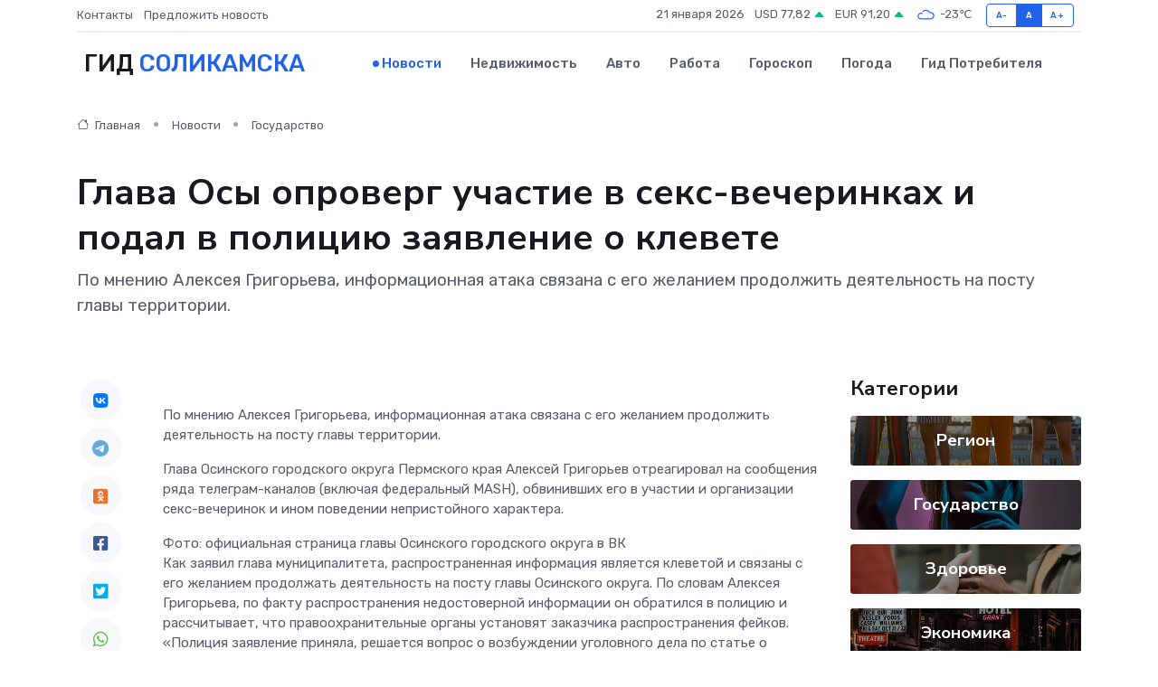

--- FILE ---
content_type: text/html; charset=UTF-8
request_url: https://solikamsk-gid.ru/news/gosudarstvo/glava-osy-oproverg-uchastie-v-seks-vecherinkah-i-podal-v-policiyu-zayavlenie-o-klevete.htm
body_size: 9323
content:
<!DOCTYPE html>
<html lang="ru">
<head>
	<meta charset="utf-8">
	<meta name="csrf-token" content="ASb7rO2u1YDoTx7kU9xMVZHvtLJJ5g8Qzwf5DVLR">
    <meta http-equiv="X-UA-Compatible" content="IE=edge">
    <meta name="viewport" content="width=device-width, initial-scale=1">
    <title>Глава Осы опроверг участие в секс-вечеринках и подал в полицию заявление о клевете - новости Соликамска</title>
    <meta name="description" property="description" content="По мнению Алексея Григорьева, информационная атака связана с его желанием продолжить деятельность на посту главы территории.">
    
    <meta property="fb:pages" content="105958871990207" />
    <link rel="shortcut icon" type="image/x-icon" href="https://solikamsk-gid.ru/favicon.svg">
    <link rel="canonical" href="https://solikamsk-gid.ru/news/gosudarstvo/glava-osy-oproverg-uchastie-v-seks-vecherinkah-i-podal-v-policiyu-zayavlenie-o-klevete.htm">
    <link rel="preconnect" href="https://fonts.gstatic.com">
    <link rel="dns-prefetch" href="https://fonts.googleapis.com">
    <link rel="dns-prefetch" href="https://pagead2.googlesyndication.com">
    <link rel="dns-prefetch" href="https://res.cloudinary.com">
    <link href="https://fonts.googleapis.com/css2?family=Nunito+Sans:wght@400;700&family=Rubik:wght@400;500;700&display=swap" rel="stylesheet">
    <link rel="stylesheet" type="text/css" href="https://solikamsk-gid.ru/assets/font-awesome/css/all.min.css">
    <link rel="stylesheet" type="text/css" href="https://solikamsk-gid.ru/assets/bootstrap-icons/bootstrap-icons.css">
    <link rel="stylesheet" type="text/css" href="https://solikamsk-gid.ru/assets/tiny-slider/tiny-slider.css">
    <link rel="stylesheet" type="text/css" href="https://solikamsk-gid.ru/assets/glightbox/css/glightbox.min.css">
    <link rel="stylesheet" type="text/css" href="https://solikamsk-gid.ru/assets/plyr/plyr.css">
    <link id="style-switch" rel="stylesheet" type="text/css" href="https://solikamsk-gid.ru/assets/css/style.css">
    <link rel="stylesheet" type="text/css" href="https://solikamsk-gid.ru/assets/css/style2.css">

    <meta name="twitter:card" content="summary">
    <meta name="twitter:site" content="@mysite">
    <meta name="twitter:title" content="Глава Осы опроверг участие в секс-вечеринках и подал в полицию заявление о клевете - новости Соликамска">
    <meta name="twitter:description" content="По мнению Алексея Григорьева, информационная атака связана с его желанием продолжить деятельность на посту главы территории.">
    <meta name="twitter:creator" content="@mysite">
    <meta name="twitter:image:src" content="https://res.cloudinary.com/doghjsrx5/image/upload/dgdvmk96gtmsccpp16zc">
    <meta name="twitter:domain" content="solikamsk-gid.ru">
    <meta name="twitter:card" content="summary_large_image" /><meta name="twitter:image" content="https://res.cloudinary.com/doghjsrx5/image/upload/dgdvmk96gtmsccpp16zc">

    <meta property="og:url" content="http://solikamsk-gid.ru/news/gosudarstvo/glava-osy-oproverg-uchastie-v-seks-vecherinkah-i-podal-v-policiyu-zayavlenie-o-klevete.htm">
    <meta property="og:title" content="Глава Осы опроверг участие в секс-вечеринках и подал в полицию заявление о клевете - новости Соликамска">
    <meta property="og:description" content="По мнению Алексея Григорьева, информационная атака связана с его желанием продолжить деятельность на посту главы территории.">
    <meta property="og:type" content="website">
    <meta property="og:image" content="https://res.cloudinary.com/doghjsrx5/image/upload/dgdvmk96gtmsccpp16zc">
    <meta property="og:locale" content="ru_RU">
    <meta property="og:site_name" content="Гид Соликамска">
    

    <link rel="image_src" href="https://res.cloudinary.com/doghjsrx5/image/upload/dgdvmk96gtmsccpp16zc" />

    <link rel="alternate" type="application/rss+xml" href="https://solikamsk-gid.ru/feed" title="Соликамск: гид, новости, афиша">
        <script async src="https://pagead2.googlesyndication.com/pagead/js/adsbygoogle.js"></script>
    <script>
        (adsbygoogle = window.adsbygoogle || []).push({
            google_ad_client: "ca-pub-0899253526956684",
            enable_page_level_ads: true
        });
    </script>
        
    
    
    
    <script>if (window.top !== window.self) window.top.location.replace(window.self.location.href);</script>
    <script>if(self != top) { top.location=document.location;}</script>

<!-- Google tag (gtag.js) -->
<script async src="https://www.googletagmanager.com/gtag/js?id=G-71VQP5FD0J"></script>
<script>
  window.dataLayer = window.dataLayer || [];
  function gtag(){dataLayer.push(arguments);}
  gtag('js', new Date());

  gtag('config', 'G-71VQP5FD0J');
</script>
</head>
<body>
<script type="text/javascript" > (function(m,e,t,r,i,k,a){m[i]=m[i]||function(){(m[i].a=m[i].a||[]).push(arguments)}; m[i].l=1*new Date();k=e.createElement(t),a=e.getElementsByTagName(t)[0],k.async=1,k.src=r,a.parentNode.insertBefore(k,a)}) (window, document, "script", "https://mc.yandex.ru/metrika/tag.js", "ym"); ym(54008098, "init", {}); ym(86840228, "init", { clickmap:true, trackLinks:true, accurateTrackBounce:true, webvisor:true });</script> <noscript><div><img src="https://mc.yandex.ru/watch/54008098" style="position:absolute; left:-9999px;" alt="" /><img src="https://mc.yandex.ru/watch/86840228" style="position:absolute; left:-9999px;" alt="" /></div></noscript>
<script type="text/javascript">
    new Image().src = "//counter.yadro.ru/hit?r"+escape(document.referrer)+((typeof(screen)=="undefined")?"":";s"+screen.width+"*"+screen.height+"*"+(screen.colorDepth?screen.colorDepth:screen.pixelDepth))+";u"+escape(document.URL)+";h"+escape(document.title.substring(0,150))+";"+Math.random();
</script>
<!-- Rating@Mail.ru counter -->
<script type="text/javascript">
var _tmr = window._tmr || (window._tmr = []);
_tmr.push({id: "3138453", type: "pageView", start: (new Date()).getTime()});
(function (d, w, id) {
  if (d.getElementById(id)) return;
  var ts = d.createElement("script"); ts.type = "text/javascript"; ts.async = true; ts.id = id;
  ts.src = "https://top-fwz1.mail.ru/js/code.js";
  var f = function () {var s = d.getElementsByTagName("script")[0]; s.parentNode.insertBefore(ts, s);};
  if (w.opera == "[object Opera]") { d.addEventListener("DOMContentLoaded", f, false); } else { f(); }
})(document, window, "topmailru-code");
</script><noscript><div>
<img src="https://top-fwz1.mail.ru/counter?id=3138453;js=na" style="border:0;position:absolute;left:-9999px;" alt="Top.Mail.Ru" />
</div></noscript>
<!-- //Rating@Mail.ru counter -->

<header class="navbar-light navbar-sticky header-static">
    <div class="navbar-top d-none d-lg-block small">
        <div class="container">
            <div class="d-md-flex justify-content-between align-items-center my-1">
                <!-- Top bar left -->
                <ul class="nav">
                    <li class="nav-item">
                        <a class="nav-link ps-0" href="https://solikamsk-gid.ru/contacts">Контакты</a>
                    </li>
                    <li class="nav-item">
                        <a class="nav-link ps-0" href="https://solikamsk-gid.ru/sendnews">Предложить новость</a>
                    </li>
                    
                </ul>
                <!-- Top bar right -->
                <div class="d-flex align-items-center">
                    
                    <ul class="list-inline mb-0 text-center text-sm-end me-3">
						<li class="list-inline-item">
							<span>21 января 2026</span>
						</li>
                        <li class="list-inline-item">
                            <a class="nav-link px-0" href="https://solikamsk-gid.ru/currency">
                                <span>USD 77,82 <i class="bi bi-caret-up-fill text-success"></i></span>
                            </a>
						</li>
                        <li class="list-inline-item">
                            <a class="nav-link px-0" href="https://solikamsk-gid.ru/currency">
                                <span>EUR 91,20 <i class="bi bi-caret-up-fill text-success"></i></span>
                            </a>
						</li>
						<li class="list-inline-item">
                            <a class="nav-link px-0" href="https://solikamsk-gid.ru/pogoda">
                                <svg xmlns="http://www.w3.org/2000/svg" width="25" height="25" viewBox="0 0 30 30"><path fill="#315EFB" fill-rule="evenodd" d="M25.036 13.066a4.948 4.948 0 0 1 0 5.868A4.99 4.99 0 0 1 20.99 21H8.507a4.49 4.49 0 0 1-3.64-1.86 4.458 4.458 0 0 1 0-5.281A4.491 4.491 0 0 1 8.506 12c.686 0 1.37.159 1.996.473a.5.5 0 0 1 .16.766l-.33.399a.502.502 0 0 1-.598.132 2.976 2.976 0 0 0-3.346.608 3.007 3.007 0 0 0 .334 4.532c.527.396 1.177.59 1.836.59H20.94a3.54 3.54 0 0 0 2.163-.711 3.497 3.497 0 0 0 1.358-3.206 3.45 3.45 0 0 0-.706-1.727A3.486 3.486 0 0 0 20.99 12.5c-.07 0-.138.016-.208.02-.328.02-.645.085-.947.192a.496.496 0 0 1-.63-.287 4.637 4.637 0 0 0-.445-.874 4.495 4.495 0 0 0-.584-.733A4.461 4.461 0 0 0 14.998 9.5a4.46 4.46 0 0 0-3.177 1.318 2.326 2.326 0 0 0-.135.147.5.5 0 0 1-.592.131 5.78 5.78 0 0 0-.453-.19.5.5 0 0 1-.21-.79A5.97 5.97 0 0 1 14.998 8a5.97 5.97 0 0 1 4.237 1.757c.398.399.704.85.966 1.319.262-.042.525-.076.79-.076a4.99 4.99 0 0 1 4.045 2.066zM0 0v30V0zm30 0v30V0z"></path></svg>
                                <span>-23&#8451;</span>
                            </a>
						</li>
					</ul>

                    <!-- Font size accessibility START -->
                    <div class="btn-group me-2" role="group" aria-label="font size changer">
                        <input type="radio" class="btn-check" name="fntradio" id="font-sm">
                        <label class="btn btn-xs btn-outline-primary mb-0" for="font-sm">A-</label>

                        <input type="radio" class="btn-check" name="fntradio" id="font-default" checked>
                        <label class="btn btn-xs btn-outline-primary mb-0" for="font-default">A</label>

                        <input type="radio" class="btn-check" name="fntradio" id="font-lg">
                        <label class="btn btn-xs btn-outline-primary mb-0" for="font-lg">A+</label>
                    </div>

                    
                </div>
            </div>
            <!-- Divider -->
            <div class="border-bottom border-2 border-primary opacity-1"></div>
        </div>
    </div>

    <!-- Logo Nav START -->
    <nav class="navbar navbar-expand-lg">
        <div class="container">
            <!-- Logo START -->
            <a class="navbar-brand" href="https://solikamsk-gid.ru" style="text-align: end;">
                
                			<span class="ms-2 fs-3 text-uppercase fw-normal">Гид <span style="color: #2163e8;">Соликамска</span></span>
                            </a>
            <!-- Logo END -->

            <!-- Responsive navbar toggler -->
            <button class="navbar-toggler ms-auto" type="button" data-bs-toggle="collapse"
                data-bs-target="#navbarCollapse" aria-controls="navbarCollapse" aria-expanded="false"
                aria-label="Toggle navigation">
                <span class="text-body h6 d-none d-sm-inline-block">Menu</span>
                <span class="navbar-toggler-icon"></span>
            </button>

            <!-- Main navbar START -->
            <div class="collapse navbar-collapse" id="navbarCollapse">
                <ul class="navbar-nav navbar-nav-scroll mx-auto">
                                        <li class="nav-item"> <a class="nav-link active" href="https://solikamsk-gid.ru/news">Новости</a></li>
                                        <li class="nav-item"> <a class="nav-link" href="https://solikamsk-gid.ru/realty">Недвижимость</a></li>
                                        <li class="nav-item"> <a class="nav-link" href="https://solikamsk-gid.ru/auto">Авто</a></li>
                                        <li class="nav-item"> <a class="nav-link" href="https://solikamsk-gid.ru/job">Работа</a></li>
                                        <li class="nav-item"> <a class="nav-link" href="https://solikamsk-gid.ru/horoscope">Гороскоп</a></li>
                                        <li class="nav-item"> <a class="nav-link" href="https://solikamsk-gid.ru/pogoda">Погода</a></li>
                                        <li class="nav-item"> <a class="nav-link" href="https://solikamsk-gid.ru/poleznoe">Гид потребителя</a></li>
                                    </ul>
            </div>
            <!-- Main navbar END -->

            
        </div>
    </nav>
    <!-- Logo Nav END -->
</header>
    <main>
        <!-- =======================
                Main content START -->
        <section class="pt-3 pb-lg-5">
            <div class="container" data-sticky-container>
                <div class="row">
                    <!-- Main Post START -->
                    <div class="col-lg-9">
                        <!-- Categorie Detail START -->
                        <div class="mb-4">
							<nav aria-label="breadcrumb" itemscope itemtype="http://schema.org/BreadcrumbList">
								<ol class="breadcrumb breadcrumb-dots">
									<li class="breadcrumb-item" itemprop="itemListElement" itemscope itemtype="http://schema.org/ListItem">
										<meta itemprop="name" content="Гид Соликамска">
										<meta itemprop="position" content="1">
										<meta itemprop="item" content="https://solikamsk-gid.ru">
										<a itemprop="url" href="https://solikamsk-gid.ru">
										<i class="bi bi-house me-1"></i> Главная
										</a>
									</li>
									<li class="breadcrumb-item" itemprop="itemListElement" itemscope itemtype="http://schema.org/ListItem">
										<meta itemprop="name" content="Новости">
										<meta itemprop="position" content="2">
										<meta itemprop="item" content="https://solikamsk-gid.ru/news">
										<a itemprop="url" href="https://solikamsk-gid.ru/news"> Новости</a>
									</li>
									<li class="breadcrumb-item" aria-current="page" itemprop="itemListElement" itemscope itemtype="http://schema.org/ListItem">
										<meta itemprop="name" content="Государство">
										<meta itemprop="position" content="3">
										<meta itemprop="item" content="https://solikamsk-gid.ru/news/gosudarstvo">
										<a itemprop="url" href="https://solikamsk-gid.ru/news/gosudarstvo"> Государство</a>
									</li>
									<li aria-current="page" itemprop="itemListElement" itemscope itemtype="http://schema.org/ListItem">
									<meta itemprop="name" content="Глава Осы опроверг участие в секс-вечеринках и подал в полицию заявление о клевете">
									<meta itemprop="position" content="4" />
									<meta itemprop="item" content="https://solikamsk-gid.ru/news/gosudarstvo/glava-osy-oproverg-uchastie-v-seks-vecherinkah-i-podal-v-policiyu-zayavlenie-o-klevete.htm">
									</li>
								</ol>
							</nav>
						
                        </div>
                    </div>
                </div>
                <div class="row align-items-center">
                                                        <!-- Content -->
                    <div class="col-md-12 mt-4 mt-md-0">
                                            <h1 class="display-6">Глава Осы опроверг участие в секс-вечеринках и подал в полицию заявление о клевете</h1>
                        <p class="lead">По мнению Алексея Григорьева, информационная атака связана с его желанием продолжить деятельность на посту главы территории.</p>
                    </div>
				                                    </div>
            </div>
        </section>
        <!-- =======================
        Main START -->
        <section class="pt-0">
            <div class="container position-relative" data-sticky-container>
                <div class="row">
                    <!-- Left sidebar START -->
                    <div class="col-md-1">
                        <div class="text-start text-lg-center mb-5" data-sticky data-margin-top="80" data-sticky-for="767">
                            <style>
                                .fa-vk::before {
                                    color: #07f;
                                }
                                .fa-telegram::before {
                                    color: #64a9dc;
                                }
                                .fa-facebook-square::before {
                                    color: #3b5998;
                                }
                                .fa-odnoklassniki-square::before {
                                    color: #eb722e;
                                }
                                .fa-twitter-square::before {
                                    color: #00aced;
                                }
                                .fa-whatsapp::before {
                                    color: #65bc54;
                                }
                                .fa-viber::before {
                                    color: #7b519d;
                                }
                                .fa-moimir svg {
                                    background-color: #168de2;
                                    height: 18px;
                                    width: 18px;
                                    background-size: 18px 18px;
                                    border-radius: 4px;
                                    margin-bottom: 2px;
                                }
                            </style>
                            <ul class="nav text-white-force">
                                <li class="nav-item">
                                    <a class="nav-link icon-md rounded-circle m-1 p-0 fs-5 bg-light" href="https://vk.com/share.php?url=https://solikamsk-gid.ru/news/gosudarstvo/glava-osy-oproverg-uchastie-v-seks-vecherinkah-i-podal-v-policiyu-zayavlenie-o-klevete.htm&title=Глава Осы опроверг участие в секс-вечеринках и подал в полицию заявление о клевете - новости Соликамска&utm_source=share" rel="nofollow" target="_blank">
                                        <i class="fab fa-vk align-middle text-body"></i>
                                    </a>
                                </li>
                                <li class="nav-item">
                                    <a class="nav-link icon-md rounded-circle m-1 p-0 fs-5 bg-light" href="https://t.me/share/url?url=https://solikamsk-gid.ru/news/gosudarstvo/glava-osy-oproverg-uchastie-v-seks-vecherinkah-i-podal-v-policiyu-zayavlenie-o-klevete.htm&text=Глава Осы опроверг участие в секс-вечеринках и подал в полицию заявление о клевете - новости Соликамска&utm_source=share" rel="nofollow" target="_blank">
                                        <i class="fab fa-telegram align-middle text-body"></i>
                                    </a>
                                </li>
                                <li class="nav-item">
                                    <a class="nav-link icon-md rounded-circle m-1 p-0 fs-5 bg-light" href="https://connect.ok.ru/offer?url=https://solikamsk-gid.ru/news/gosudarstvo/glava-osy-oproverg-uchastie-v-seks-vecherinkah-i-podal-v-policiyu-zayavlenie-o-klevete.htm&title=Глава Осы опроверг участие в секс-вечеринках и подал в полицию заявление о клевете - новости Соликамска&utm_source=share" rel="nofollow" target="_blank">
                                        <i class="fab fa-odnoklassniki-square align-middle text-body"></i>
                                    </a>
                                </li>
                                <li class="nav-item">
                                    <a class="nav-link icon-md rounded-circle m-1 p-0 fs-5 bg-light" href="https://www.facebook.com/sharer.php?src=sp&u=https://solikamsk-gid.ru/news/gosudarstvo/glava-osy-oproverg-uchastie-v-seks-vecherinkah-i-podal-v-policiyu-zayavlenie-o-klevete.htm&title=Глава Осы опроверг участие в секс-вечеринках и подал в полицию заявление о клевете - новости Соликамска&utm_source=share" rel="nofollow" target="_blank">
                                        <i class="fab fa-facebook-square align-middle text-body"></i>
                                    </a>
                                </li>
                                <li class="nav-item">
                                    <a class="nav-link icon-md rounded-circle m-1 p-0 fs-5 bg-light" href="https://twitter.com/intent/tweet?text=Глава Осы опроверг участие в секс-вечеринках и подал в полицию заявление о клевете - новости Соликамска&url=https://solikamsk-gid.ru/news/gosudarstvo/glava-osy-oproverg-uchastie-v-seks-vecherinkah-i-podal-v-policiyu-zayavlenie-o-klevete.htm&utm_source=share" rel="nofollow" target="_blank">
                                        <i class="fab fa-twitter-square align-middle text-body"></i>
                                    </a>
                                </li>
                                <li class="nav-item">
                                    <a class="nav-link icon-md rounded-circle m-1 p-0 fs-5 bg-light" href="https://api.whatsapp.com/send?text=Глава Осы опроверг участие в секс-вечеринках и подал в полицию заявление о клевете - новости Соликамска https://solikamsk-gid.ru/news/gosudarstvo/glava-osy-oproverg-uchastie-v-seks-vecherinkah-i-podal-v-policiyu-zayavlenie-o-klevete.htm&utm_source=share" rel="nofollow" target="_blank">
                                        <i class="fab fa-whatsapp align-middle text-body"></i>
                                    </a>
                                </li>
                                <li class="nav-item">
                                    <a class="nav-link icon-md rounded-circle m-1 p-0 fs-5 bg-light" href="viber://forward?text=Глава Осы опроверг участие в секс-вечеринках и подал в полицию заявление о клевете - новости Соликамска https://solikamsk-gid.ru/news/gosudarstvo/glava-osy-oproverg-uchastie-v-seks-vecherinkah-i-podal-v-policiyu-zayavlenie-o-klevete.htm&utm_source=share" rel="nofollow" target="_blank">
                                        <i class="fab fa-viber align-middle text-body"></i>
                                    </a>
                                </li>
                                <li class="nav-item">
                                    <a class="nav-link icon-md rounded-circle m-1 p-0 fs-5 bg-light" href="https://connect.mail.ru/share?url=https://solikamsk-gid.ru/news/gosudarstvo/glava-osy-oproverg-uchastie-v-seks-vecherinkah-i-podal-v-policiyu-zayavlenie-o-klevete.htm&title=Глава Осы опроверг участие в секс-вечеринках и подал в полицию заявление о клевете - новости Соликамска&utm_source=share" rel="nofollow" target="_blank">
                                        <i class="fab fa-moimir align-middle text-body"><svg viewBox='0 0 24 24' xmlns='http://www.w3.org/2000/svg'><path d='M8.889 9.667a1.333 1.333 0 100-2.667 1.333 1.333 0 000 2.667zm6.222 0a1.333 1.333 0 100-2.667 1.333 1.333 0 000 2.667zm4.77 6.108l-1.802-3.028a.879.879 0 00-1.188-.307.843.843 0 00-.313 1.166l.214.36a6.71 6.71 0 01-4.795 1.996 6.711 6.711 0 01-4.792-1.992l.217-.364a.844.844 0 00-.313-1.166.878.878 0 00-1.189.307l-1.8 3.028a.844.844 0 00.312 1.166.88.88 0 001.189-.307l.683-1.147a8.466 8.466 0 005.694 2.18 8.463 8.463 0 005.698-2.184l.685 1.151a.873.873 0 001.189.307.844.844 0 00.312-1.166z' fill='#FFF' fill-rule='evenodd'/></svg></i>
                                    </a>
                                </li>
                                
                            </ul>
                        </div>
                    </div>
                    <!-- Left sidebar END -->

                    <!-- Main Content START -->
                    <div class="col-md-10 col-lg-8 mb-5">
                        <div class="mb-4">
                                                    </div>
                        <div itemscope itemtype="http://schema.org/NewsArticle">
                            <meta itemprop="headline" content="Глава Осы опроверг участие в секс-вечеринках и подал в полицию заявление о клевете">
                            <meta itemprop="identifier" content="https://solikamsk-gid.ru/2586">
                            <span itemprop="articleBody"><p>  По мнению Алексея Григорьева, информационная атака связана с его желанием продолжить деятельность на посту главы территории.  </p> <p> Глава Осинского городского округа Пермского края Алексей Григорьев отреагировал на сообщения ряда телеграм-каналов (включая федеральный MASH), обвинивших его в участии и организации секс-вечеринок и ином поведении непристойного характера. </p>

Фото: официальная страница главы Осинского городского округа в ВК

<p> Как заявил глава муниципалитета, распространенная информация является клеветой и связаны с его желанием продолжать деятельность на посту главы Осинского округа. По словам Алексея Григорьева, по факту распространения недостоверной информации он обратился в полицию и рассчитывает, что правоохранительные органы установят заказчика распространения фейков. «Полиция заявление приняла, решается вопрос о возбуждении уголовного дела по статье о клевете» — уточнил руководитель территории. </p> <p> Алексей Григорьев стал руководитель Осинского городского округа в 2020 году. До этого работал начальником строительно-монтажного участка в Чайковском филиале АО «Газпром газораспределение Пермь», занимал разные должности в администрации Осинского муниципального района. </p>

Подписывайтесь на наш телеграм-канал  «В курсе.ру | Новости Перми»</span>
                        </div>
                                                                        <div><a href="https://v-kurse.ru/2024/07/10/355599" target="_blank" rel="author">Источник</a></div>
                                                                        <div class="col-12 mt-3"><a href="https://solikamsk-gid.ru/sendnews">Предложить новость</a></div>
                        <div class="col-12 mt-5">
                            <h2 class="my-3">Последние новости</h2>
                            <div class="row gy-4">
                                <!-- Card item START -->
<div class="col-sm-6">
    <div class="card" itemscope="" itemtype="http://schema.org/BlogPosting">
        <!-- Card img -->
        <div class="position-relative">
                        <img class="card-img" src="https://solikamsk-gid.ru/images/noimg-420x315.png" alt="ПЛАНОВОЕ ОТКЛЮЧЕНИЕ ЭЛЕКТРОЭНЕРГИИ!">
                    </div>
        <div class="card-body px-0 pt-3" itemprop="name">
            <h4 class="card-title" itemprop="headline"><a href="https://solikamsk-gid.ru/news/region/planovoe-otklyuchenie-elektroenergii.htm"
                    class="btn-link text-reset fw-bold" itemprop="url">ПЛАНОВОЕ ОТКЛЮЧЕНИЕ ЭЛЕКТРОЭНЕРГИИ!</a></h4>
            <p class="card-text" itemprop="articleBody">07.04.2025 года в период с 09 часов 30 минут до 12 часов 00 минут отключение электроэнергии в населенном пункте: д. Агафонково, ул.</p>
        </div>
        <meta itemprop="author" content="Редактор"/>
        <meta itemscope itemprop="mainEntityOfPage" itemType="https://schema.org/WebPage" itemid="https://solikamsk-gid.ru/news/region/planovoe-otklyuchenie-elektroenergii.htm"/>
        <meta itemprop="dateModified" content="2025-04-06"/>
        <meta itemprop="datePublished" content="2025-04-06"/>
    </div>
</div>
<!-- Card item END -->
<!-- Card item START -->
<div class="col-sm-6">
    <div class="card" itemscope="" itemtype="http://schema.org/BlogPosting">
        <!-- Card img -->
        <div class="position-relative">
                        <img class="card-img" src="https://solikamsk-gid.ru/images/noimg-420x315.png" alt="Сбор предложений на внесение изменений в Схему размещения нестационарных торговых объектов на территории Лысьвенского муниципального округа">
                    </div>
        <div class="card-body px-0 pt-3" itemprop="name">
            <h4 class="card-title" itemprop="headline"><a href="https://solikamsk-gid.ru/news/region/sbor-predlozheniy-na-vnesenie-izmeneniy-v-shemu-razmescheniya-nestacionarnyh-torgovyh-obektov-na-territorii-lysvenskogo-municipalnogo-okruga.htm"
                    class="btn-link text-reset fw-bold" itemprop="url">Сбор предложений на внесение изменений в Схему размещения нестационарных торговых объектов на территории Лысьвенского муниципального округа</a></h4>
            <p class="card-text" itemprop="articleBody">В целях улучшения условий ведения предпринимательской деятельности, администрация Лысьвенского муниципального округа принимает предложения на утверждение Схемы размещения нестационарных торговых объектов на территории Лы</p>
        </div>
        <meta itemprop="author" content="Редактор"/>
        <meta itemscope itemprop="mainEntityOfPage" itemType="https://schema.org/WebPage" itemid="https://solikamsk-gid.ru/news/region/sbor-predlozheniy-na-vnesenie-izmeneniy-v-shemu-razmescheniya-nestacionarnyh-torgovyh-obektov-na-territorii-lysvenskogo-municipalnogo-okruga.htm"/>
        <meta itemprop="dateModified" content="2025-04-06"/>
        <meta itemprop="datePublished" content="2025-04-06"/>
    </div>
</div>
<!-- Card item END -->
<!-- Card item START -->
<div class="col-sm-6">
    <div class="card" itemscope="" itemtype="http://schema.org/BlogPosting">
        <!-- Card img -->
        <div class="position-relative">
                        <img class="card-img" src="https://res.cloudinary.com/doghjsrx5/image/upload/c_fill,w_420,h_315,q_auto,g_face/ugou9ncfd3dn0urqsm1t" alt="Ремонт Дворца культуры «Мечта» продолжается" itemprop="image">
                    </div>
        <div class="card-body px-0 pt-3" itemprop="name">
            <h4 class="card-title" itemprop="headline"><a href="https://solikamsk-gid.ru/news/region/remont-dvorca-kultury-mechta-prodolzhaetsya.htm"
                    class="btn-link text-reset fw-bold" itemprop="url">Ремонт Дворца культуры «Мечта» продолжается</a></h4>
            <p class="card-text" itemprop="articleBody">Руководители окружной администрации и депутаты Думы Кунгурского округа встретились с подрядчиком, чтобы узнать, какие работы ведутся сейчас по ремонту Дворца культуры «Мечта».</p>
        </div>
        <meta itemprop="author" content="Редактор"/>
        <meta itemscope itemprop="mainEntityOfPage" itemType="https://schema.org/WebPage" itemid="https://solikamsk-gid.ru/news/region/remont-dvorca-kultury-mechta-prodolzhaetsya.htm"/>
        <meta itemprop="dateModified" content="2025-04-06"/>
        <meta itemprop="datePublished" content="2025-04-06"/>
    </div>
</div>
<!-- Card item END -->
<!-- Card item START -->
<div class="col-sm-6">
    <div class="card" itemscope="" itemtype="http://schema.org/BlogPosting">
        <!-- Card img -->
        <div class="position-relative">
            <img class="card-img" src="https://res.cloudinary.com/di7jztv5p/image/upload/c_fill,w_420,h_315,q_auto,g_face/gqei5n34zp6qzkg1iovk" alt="Когда скидки превращаются в ловушку: как маркетологи учат нас тратить" itemprop="image">
        </div>
        <div class="card-body px-0 pt-3" itemprop="name">
            <h4 class="card-title" itemprop="headline"><a href="https://ulan-ude-city.ru/news/ekonomika/kogda-skidki-prevraschayutsya-v-lovushku-kak-marketologi-uchat-nas-tratit.htm" class="btn-link text-reset fw-bold" itemprop="url">Когда скидки превращаются в ловушку: как маркетологи учат нас тратить</a></h4>
            <p class="card-text" itemprop="articleBody">Почему “-50% только сегодня” не всегда значит выгоду, как скидки играют на эмоциях и почему даже рациональные люди становятся жертвами маркетинговых трюков.</p>
        </div>
        <meta itemprop="author" content="Редактор"/>
        <meta itemscope itemprop="mainEntityOfPage" itemType="https://schema.org/WebPage" itemid="https://ulan-ude-city.ru/news/ekonomika/kogda-skidki-prevraschayutsya-v-lovushku-kak-marketologi-uchat-nas-tratit.htm"/>
        <meta itemprop="dateModified" content="2026-01-21"/>
        <meta itemprop="datePublished" content="2026-01-21"/>
    </div>
</div>
<!-- Card item END -->
                            </div>
                        </div>
						<div class="col-12 bg-primary bg-opacity-10 p-2 mt-3 rounded">
							Здесь вы найдете свежие и актуальные <a href="https://dubna-gid.ru">новости в Дубне</a>, охватывающие все важные события в городе
						</div>
                        <!-- Comments START -->
                        <div class="mt-5">
                            <h3>Комментарии (0)</h3>
                        </div>
                        <!-- Comments END -->
                        <!-- Reply START -->
                        <div>
                            <h3>Добавить комментарий</h3>
                            <small>Ваш email не публикуется. Обязательные поля отмечены *</small>
                            <form class="row g-3 mt-2">
                                <div class="col-md-6">
                                    <label class="form-label">Имя *</label>
                                    <input type="text" class="form-control" aria-label="First name">
                                </div>
                                <div class="col-md-6">
                                    <label class="form-label">Email *</label>
                                    <input type="email" class="form-control">
                                </div>
                                <div class="col-12">
                                    <label class="form-label">Текст комментария *</label>
                                    <textarea class="form-control" rows="3"></textarea>
                                </div>
                                <div class="col-12">
                                    <button type="submit" class="btn btn-primary">Оставить комментарий</button>
                                </div>
                            </form>
                        </div>
                        <!-- Reply END -->
                    </div>
                    <!-- Main Content END -->
                    <!-- Right sidebar START -->
                    <div class="col-lg-3 d-none d-lg-block">
                        <div data-sticky data-margin-top="80" data-sticky-for="991">
                            <!-- Categories -->
                            <div>
                                <h4 class="mb-3">Категории</h4>
                                                                    <!-- Category item -->
                                    <div class="text-center mb-3 card-bg-scale position-relative overflow-hidden rounded"
                                        style="background-image:url(https://solikamsk-gid.ru/assets/images/blog/4by3/07.jpg); background-position: center left; background-size: cover;">
                                        <div class="bg-dark-overlay-4 p-3">
                                            <a href="https://solikamsk-gid.ru/news/region"
                                                class="stretched-link btn-link fw-bold text-white h5">Регион</a>
                                        </div>
                                    </div>
                                                                    <!-- Category item -->
                                    <div class="text-center mb-3 card-bg-scale position-relative overflow-hidden rounded"
                                        style="background-image:url(https://solikamsk-gid.ru/assets/images/blog/4by3/08.jpg); background-position: center left; background-size: cover;">
                                        <div class="bg-dark-overlay-4 p-3">
                                            <a href="https://solikamsk-gid.ru/news/gosudarstvo"
                                                class="stretched-link btn-link fw-bold text-white h5">Государство</a>
                                        </div>
                                    </div>
                                                                    <!-- Category item -->
                                    <div class="text-center mb-3 card-bg-scale position-relative overflow-hidden rounded"
                                        style="background-image:url(https://solikamsk-gid.ru/assets/images/blog/4by3/09.jpg); background-position: center left; background-size: cover;">
                                        <div class="bg-dark-overlay-4 p-3">
                                            <a href="https://solikamsk-gid.ru/news/zdorove"
                                                class="stretched-link btn-link fw-bold text-white h5">Здоровье</a>
                                        </div>
                                    </div>
                                                                    <!-- Category item -->
                                    <div class="text-center mb-3 card-bg-scale position-relative overflow-hidden rounded"
                                        style="background-image:url(https://solikamsk-gid.ru/assets/images/blog/4by3/01.jpg); background-position: center left; background-size: cover;">
                                        <div class="bg-dark-overlay-4 p-3">
                                            <a href="https://solikamsk-gid.ru/news/ekonomika"
                                                class="stretched-link btn-link fw-bold text-white h5">Экономика</a>
                                        </div>
                                    </div>
                                                                    <!-- Category item -->
                                    <div class="text-center mb-3 card-bg-scale position-relative overflow-hidden rounded"
                                        style="background-image:url(https://solikamsk-gid.ru/assets/images/blog/4by3/06.jpg); background-position: center left; background-size: cover;">
                                        <div class="bg-dark-overlay-4 p-3">
                                            <a href="https://solikamsk-gid.ru/news/politika"
                                                class="stretched-link btn-link fw-bold text-white h5">Политика</a>
                                        </div>
                                    </div>
                                                                    <!-- Category item -->
                                    <div class="text-center mb-3 card-bg-scale position-relative overflow-hidden rounded"
                                        style="background-image:url(https://solikamsk-gid.ru/assets/images/blog/4by3/05.jpg); background-position: center left; background-size: cover;">
                                        <div class="bg-dark-overlay-4 p-3">
                                            <a href="https://solikamsk-gid.ru/news/nauka-i-obrazovanie"
                                                class="stretched-link btn-link fw-bold text-white h5">Наука и Образование</a>
                                        </div>
                                    </div>
                                                                    <!-- Category item -->
                                    <div class="text-center mb-3 card-bg-scale position-relative overflow-hidden rounded"
                                        style="background-image:url(https://solikamsk-gid.ru/assets/images/blog/4by3/03.jpg); background-position: center left; background-size: cover;">
                                        <div class="bg-dark-overlay-4 p-3">
                                            <a href="https://solikamsk-gid.ru/news/proisshestviya"
                                                class="stretched-link btn-link fw-bold text-white h5">Происшествия</a>
                                        </div>
                                    </div>
                                                                    <!-- Category item -->
                                    <div class="text-center mb-3 card-bg-scale position-relative overflow-hidden rounded"
                                        style="background-image:url(https://solikamsk-gid.ru/assets/images/blog/4by3/02.jpg); background-position: center left; background-size: cover;">
                                        <div class="bg-dark-overlay-4 p-3">
                                            <a href="https://solikamsk-gid.ru/news/religiya"
                                                class="stretched-link btn-link fw-bold text-white h5">Религия</a>
                                        </div>
                                    </div>
                                                                    <!-- Category item -->
                                    <div class="text-center mb-3 card-bg-scale position-relative overflow-hidden rounded"
                                        style="background-image:url(https://solikamsk-gid.ru/assets/images/blog/4by3/03.jpg); background-position: center left; background-size: cover;">
                                        <div class="bg-dark-overlay-4 p-3">
                                            <a href="https://solikamsk-gid.ru/news/kultura"
                                                class="stretched-link btn-link fw-bold text-white h5">Культура</a>
                                        </div>
                                    </div>
                                                                    <!-- Category item -->
                                    <div class="text-center mb-3 card-bg-scale position-relative overflow-hidden rounded"
                                        style="background-image:url(https://solikamsk-gid.ru/assets/images/blog/4by3/09.jpg); background-position: center left; background-size: cover;">
                                        <div class="bg-dark-overlay-4 p-3">
                                            <a href="https://solikamsk-gid.ru/news/sport"
                                                class="stretched-link btn-link fw-bold text-white h5">Спорт</a>
                                        </div>
                                    </div>
                                                                    <!-- Category item -->
                                    <div class="text-center mb-3 card-bg-scale position-relative overflow-hidden rounded"
                                        style="background-image:url(https://solikamsk-gid.ru/assets/images/blog/4by3/04.jpg); background-position: center left; background-size: cover;">
                                        <div class="bg-dark-overlay-4 p-3">
                                            <a href="https://solikamsk-gid.ru/news/obschestvo"
                                                class="stretched-link btn-link fw-bold text-white h5">Общество</a>
                                        </div>
                                    </div>
                                                            </div>
                        </div>
                    </div>
                    <!-- Right sidebar END -->
                </div>
        </section>
    </main>
<footer class="bg-dark pt-5">
    
    <!-- Footer copyright START -->
    <div class="bg-dark-overlay-3 mt-5">
        <div class="container">
            <div class="row align-items-center justify-content-md-between py-4">
                <div class="col-md-6">
                    <!-- Copyright -->
                    <div class="text-center text-md-start text-primary-hover text-muted">
                        &#169;2026 Соликамск. Все права защищены.
                    </div>
                </div>
                
            </div>
        </div>
    </div>
    <!-- Footer copyright END -->
    <script type="application/ld+json">
        {"@context":"https:\/\/schema.org","@type":"Organization","name":"\u0421\u043e\u043b\u0438\u043a\u0430\u043c\u0441\u043a - \u0433\u0438\u0434, \u043d\u043e\u0432\u043e\u0441\u0442\u0438, \u0430\u0444\u0438\u0448\u0430","url":"https:\/\/solikamsk-gid.ru","sameAs":["https:\/\/vk.com\/public224483399","https:\/\/t.me\/solikamsk_gid"]}
    </script>
</footer>
<!-- Back to top -->
<div class="back-top"><i class="bi bi-arrow-up-short"></i></div>
<script src="https://solikamsk-gid.ru/assets/bootstrap/js/bootstrap.bundle.min.js"></script>
<script src="https://solikamsk-gid.ru/assets/tiny-slider/tiny-slider.js"></script>
<script src="https://solikamsk-gid.ru/assets/sticky-js/sticky.min.js"></script>
<script src="https://solikamsk-gid.ru/assets/glightbox/js/glightbox.min.js"></script>
<script src="https://solikamsk-gid.ru/assets/plyr/plyr.js"></script>
<script src="https://solikamsk-gid.ru/assets/js/functions.js"></script>
<script src="https://yastatic.net/share2/share.js" async></script>
<script defer src="https://static.cloudflareinsights.com/beacon.min.js/vcd15cbe7772f49c399c6a5babf22c1241717689176015" integrity="sha512-ZpsOmlRQV6y907TI0dKBHq9Md29nnaEIPlkf84rnaERnq6zvWvPUqr2ft8M1aS28oN72PdrCzSjY4U6VaAw1EQ==" data-cf-beacon='{"version":"2024.11.0","token":"5c23b9fb36ab473189d479ea0fc60bd2","r":1,"server_timing":{"name":{"cfCacheStatus":true,"cfEdge":true,"cfExtPri":true,"cfL4":true,"cfOrigin":true,"cfSpeedBrain":true},"location_startswith":null}}' crossorigin="anonymous"></script>
</body>
</html>


--- FILE ---
content_type: text/html; charset=utf-8
request_url: https://www.google.com/recaptcha/api2/aframe
body_size: 266
content:
<!DOCTYPE HTML><html><head><meta http-equiv="content-type" content="text/html; charset=UTF-8"></head><body><script nonce="sQBdq2d6hdXQO_0nejatTg">/** Anti-fraud and anti-abuse applications only. See google.com/recaptcha */ try{var clients={'sodar':'https://pagead2.googlesyndication.com/pagead/sodar?'};window.addEventListener("message",function(a){try{if(a.source===window.parent){var b=JSON.parse(a.data);var c=clients[b['id']];if(c){var d=document.createElement('img');d.src=c+b['params']+'&rc='+(localStorage.getItem("rc::a")?sessionStorage.getItem("rc::b"):"");window.document.body.appendChild(d);sessionStorage.setItem("rc::e",parseInt(sessionStorage.getItem("rc::e")||0)+1);localStorage.setItem("rc::h",'1768975056341');}}}catch(b){}});window.parent.postMessage("_grecaptcha_ready", "*");}catch(b){}</script></body></html>